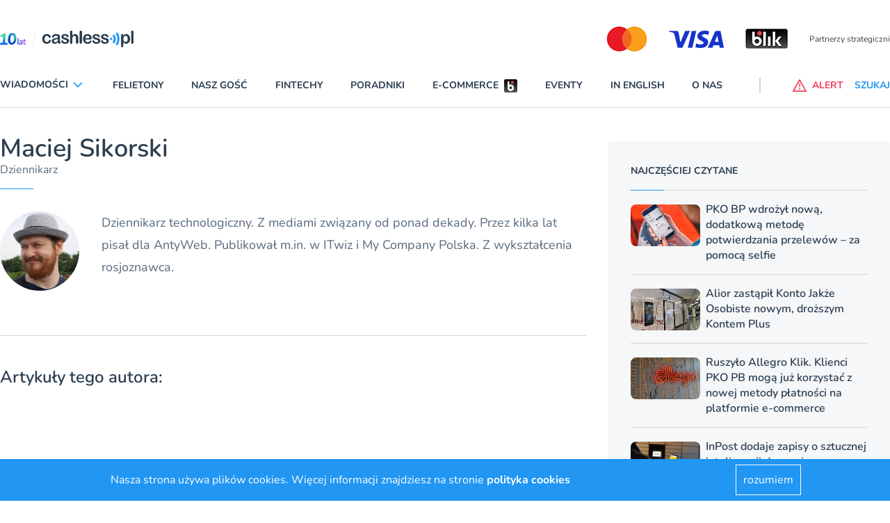

--- FILE ---
content_type: text/html; charset=utf-8
request_url: https://www.cashless.pl/o-nas/maciej-sikorski?page=238
body_size: 66216
content:
<!DOCTYPE html><html lang="pl"><head><meta content="width=device-width,initial-scale=1" name="viewport" /><meta name="csrf-param" content="authenticity_token" />
<meta name="csrf-token" content="U_N-SSHN1flSihliPDx7w95WI0t2Zj8kLUNxskNAOIhpmanRT-Q_nbk9qf0BBX_stH_1oqaaIz1evEtm9wBuhw" /><link rel="stylesheet" href="https://cashless.b-cdn.net/assets/application-8fef53dc54e859a85cf1bc9976e2d38eb31fa68a83a3510a833726e2067ef108.css" media="all" data-turbolinks-track="reload" /><script src="https://cashless.b-cdn.net/assets/application-d9bf225c822f6cff6acee5d149fc6de42ed6c64659b3e3406ac244322013f3c4.js" data-turbo-track="reload" defer="defer"></script><link href="/manifest.json" rel="manifest" /><link href="https://cashless.b-cdn.net/images/icon-192x192.png" rel="apple-touch-icon" /><link as="font" crossorigin="" href="https://cashless.b-cdn.net/fonts/nunito-v25-latin-ext_latin-regular.woff2" rel="preload" type="font/woff2" /><link as="font" crossorigin="" href="https://cashless.b-cdn.net/fonts/nunito-v25-latin-ext_latin-600.woff2" rel="preload" type="font/woff2" /><link as="font" crossorigin="" href="https://cashless.b-cdn.net/fonts/nunito-v25-latin-ext_latin-700.woff2" rel="preload" type="font/woff2" /><link as="font" crossorigin="" href="https://cashless.b-cdn.net/fonts/nunito-v25-latin-ext_latin-italic.woff2" rel="preload" type="font/woff2" /><title>Cashless</title><link href="/images/favicon.ico" rel="shortcut icon" type="image/vnd.microsoft.icon" /><script async="" data-account="G-21MZ9Z963X" id="gtag" src="https://www.googletagmanager.com/gtag/js?id=G-21MZ9Z963X"></script></head><body data-controller="alert search"><header>
  <div class="block xl:hidden">
    <ydiv class="container mx-auto 2xl:max-w-screen-xl transition-all duration-400" data-controller='accordion'>
  <div class="navbar xl:max-h-full" data-controller="mobile-menu" data-mobile-menu-target="nav">
    <div class="container 2xl:max-w-screen-xl relative xl:static mx-auto mt-6 bg-white">
      <nav class="grid grid-cols-7 sm:grid-cols-12 xl:flex xl:items-center xl:justify-between border-b border-line pb-5 mb-5 px-4 xl:px-0 nav-fix">
        <div class="transition transform xl:hidden order-1 xl:order-none col-span-4 sm:col-span-9">
          <a href="/" title="cashless.pl" class="block w-32"><img src='/images/logo_10lat_v1.png' class='w-full'></a>
        </div>
        <div id="hamburger" class="relative xl:hidden arrow-accordion order-4 xl:order-none" data-action="click->mobile-menu#toggle" data-mobile-menu-target="menu">
          <div id="nav-icon3" data-mobile-menu-target="hamburger" class="absolute right-0 w-8 h-6 transiton transform duration-500 rotate-0 cursor-pointer">
            <span class="belt-1 belt-pseudo h-0.5 bg-bgcategory block absolute w-full max-w-rem2 rounded-xl opacity-100 left-0 transiota tion transform duration-300 re-0 top-0"></span>
            <span class="belt-2 belt-pseudo bg-bgcategory block absolute h-0.5 w-full max-w-rem2 rounded-xl opacity-100 left-0 transition transform duration-300 rotate-0 top-2"></span>
            <span class="belt-3 h-0.5 bg-bgcategory block absolute w-full max-w-rem1half rounded-xl opacity-100 left-0 transition transform duration-300 rotate-0 top-2"></span>
            <span class="belt-4 belt-pseudo h-0.5 bg-bgcategory block absolute w-full max-w-rem2 rounded-xl opacity-100 left-0 transition transform duration-300 rotate-0 top-4"></span>
          </div>
        </div>
        <ul class="overflow-hidden bg-white xl:overflow-visible xl:flex items-center justify-between w-full xl:pr-20 xl:mr-5 xl:border-r uppercase font-bold text-sm navbar max-h-0 left-0 xl:left-auto order-5 xl:order-none hidden" data-mobile-menu-target="maxmenu">
          <li class="logo-sticky transition-all duration-1000 transform scale-0 w-0 absolute left-full hidden">
            <a href="/" title="cashless.pl" class="w-0"><img src='/images/logo_10lat_v1.png' class='w-full'></a>
          </li>
          <li class="accordion px-4 xl:px-0 py-3 xl:py-0 border-b xl:border-none text-darkgray">
            <div class="accordion-item" >
              <div class="accordion-item__title flex items-center accordion-item__title--menu hover:text-bgcategory cursor-pointer" data-action="click->accordion#toggle">
                <span class="accordion-item__span">Wiadomości</span>
                <div class="ml-1 w-5 fill-current fill-blue arrow-accordion"><?xml version="1.0" encoding="utf-8"?>
<svg xmlns="http://www.w3.org/2000/svg" xmlns:xlink="http://www.w3.org/1999/xlink" x="0px" y="0px"
	  viewBox="0 0 92 92" enable-background="new 0 0 92 92" xml:space="preserve">
<path d="M46,63c-1.1,0-2.1-0.4-2.9-1.2l-25-26c-1.5-1.6-1.5-4.1,0.1-5.7c1.6-1.5,4.1-1.5,5.7,0.1l22.1,23l22.1-23
	c1.5-1.6,4.1-1.6,5.7-0.1c1.6,1.5,1.6,4.1,0.1,5.7l-25,26C48.1,62.6,47.1,63,46,63z"/>
</svg>

                </div>
              </div>
              <div class="lg:absolute accordion-item__content accordion-item__content--menu bg-gray-200 xl:bg-white accordion-expaned lg:mt-4half overflow-auto shadow-bar" data-accordion-target="menu" data-mobile-menu-target="overflow">
                <div class="container lg:grid grid-cols-6 gap-4 px-4 py-4 lg:px-0 submenu-container mx-auto 2xl:max-w-screen-xl border-0 lg:border-t lg:border-line" data-mobile-menu-target="submenu">
                  <div>

                        <a class="block w-full mb-4 hover:text-bgcategory" href="/analizy">ANALIZY</a>

                        <a class="block w-full mb-4 hover:text-bgcategory" href="/aplikacje">APLIKACJE</a>

                        <a class="block w-full mb-4 hover:text-bgcategory" href="/bezpieczenstwo">BEZPIECZEŃSTWO</a>

                        <a class="block w-full mb-4 hover:text-bgcategory" href="/ciekawostki">CIEKAWOSTKI</a>

                        <a class="block w-full mb-4 hover:text-bgcategory" href="/e-commerce">E-COMMERCE</a>

                        <a class="block w-full mb-4 hover:text-bgcategory" href="/inni-napisali">INNI NAPISALI</a>

                        <a class="block w-full mb-4 hover:text-bgcategory" href="/insurtech">INSURTECH</a>

                        <a class="block w-full mb-4 hover:text-bgcategory" href="/karty">KARTY</a>

                        <a class="block w-full mb-4 hover:text-bgcategory" href="/konta">KONTA</a>

                        <a class="block w-full mb-4 hover:text-bgcategory" href="/ludzie">LUDZIE</a>

                        <a class="block w-full mb-4 hover:text-bgcategory" href="/patronaty">PATRONATY</a>

                        <a class="block w-full mb-4 hover:text-bgcategory" href="/prawo">PRAWO</a>

                        <a class="block w-full mb-4 hover:text-bgcategory" href="/promocje">PROMOCJE</a>

                        <a class="block w-full mb-4 hover:text-bgcategory" href="/platnosci-mobilne">PŁATNOŚCI MOBILNE</a>

                        <a class="block w-full mb-4 hover:text-bgcategory" href="/raporty-specjalne">RAPORTY SPECJALNE</a>

                        <a class="block w-full mb-4 hover:text-bgcategory" href="/temat-dnia">TEMAT DNIA</a>

                        <a class="block w-full mb-4 hover:text-bgcategory" href="/ubezpieczenia">UBEZPIECZENIA</a>
                  </div>
                </div>
              </div>
            </div>
          </li>
          <li class="px-4 xl:px-0 py-3 xl:py-0 border-b xl:border-none text-darkgray hover:text-bgcategory">
              <a href="/felietony" title="Felietony">Felietony</a>
          </li>
          <li class="px-4 xl:px-0 py-3 xl:py-0 border-b xl:border-none text-darkgray hover:text-bgcategory">
              <a href="/nasz-gosc" title="Nasz gość">Nasz gość</a>
          </li>
          <li class="px-4 xl:px-0 py-3 xl:py-0 border-b xl:border-none text-darkgray hover:text-bgcategory">
              <a href="/fintechy" title="Fintechy">Fintechy</a>
          </li>
          <li class="px-4 xl:px-0 py-3 xl:py-0 border-b xl:border-none text-darkgray hover:text-bgcategory">
              <a href="/poradniki" title="Poradniki">Poradniki</a>
          </li>
          <li class="flex items-center justify-between xl:justify-start px-4 xl:px-0 py-3 xl:py-0 border-b xl:border-none text-darkgray hover:text-bgcategory">
              <a href="/e-commerce" title="E-commerce">E-commerce</a>
              <div class="ml-2">
                <svg xmlns="http://www.w3.org/2000/svg" xmlns:xlink="http://www.w3.org/1999/xlink" width="19" height="19" viewBox="0 0 19 19">
  <defs>
    <clipPath id="clip-path">
      <path id="Path_15126" data-name="Path 15126" d="M147.559,269.965a2.153,2.153,0,0,0-2.153,2.151v14.7a2.152,2.152,0,0,0,2.153,2.151h14.693a2.152,2.152,0,0,0,2.153-2.151v-14.7a2.153,2.153,0,0,0-2.153-2.151Z" transform="translate(-145.406 -269.965)" fill="none"/>
    </clipPath>
    <linearGradient id="linear-gradient" x1="0.349" y1="1" x2="0.352" gradientUnits="objectBoundingBox">
      <stop offset="0" stop-color="#5a5a5a"/>
      <stop offset="0.419" stop-color="#303030"/>
      <stop offset="1"/>
    </linearGradient>
    <linearGradient id="linear-gradient-2" x2="1" y2="1" gradientUnits="objectBoundingBox">
      <stop offset="0" stop-color="#e52f08"/>
      <stop offset="1" stop-color="#e94f96"/>
    </linearGradient>
  </defs>
  <g id="blik" transform="translate(-145.406 -269.965)">
    <g id="Group_13106" data-name="Group 13106" transform="translate(145.406 269.965)" clip-path="url(#clip-path)">
      <rect id="Rectangle_3259" data-name="Rectangle 3259" width="19" height="19" transform="translate(0 0)" fill="url(#linear-gradient)"/>
    </g>
    <g id="Group_13115" data-name="Group 13115" transform="translate(150.339 272.316)">
      <path id="Path_15128" data-name="Path 15128" d="M168.933,285.989a4.55,4.55,0,0,0-2.16.542v-5.166h-2.408v9.19a4.567,4.567,0,1,0,4.568-4.566m0,6.765a2.2,2.2,0,1,1,2.2-2.2,2.2,2.2,0,0,1-2.2,2.2" transform="translate(-164.365 -280.749)" fill="#fff"/>
      <circle id="Ellipse_1" data-name="Ellipse 1" cx="2.153" cy="2.153" r="2.153" transform="translate(4.703)" fill="url(#linear-gradient-2)"/>
    </g>
    <path id="Path_15129" data-name="Path 15129" d="M182.916,280.865a2.154,2.154,0,1,0,2.153-2.154,2.154,2.154,0,0,0-2.153,2.154" transform="translate(-27.75 -6.47)" fill="none"/>
    <path id="Path_15130" data-name="Path 15130" d="M168.933,285.989a4.55,4.55,0,0,0-2.16.542v-5.166h-2.408v9.19a4.567,4.567,0,1,0,4.568-4.566m0,6.765a2.2,2.2,0,1,1,2.2-2.2,2.2,2.2,0,0,1-2.2,2.2" transform="translate(-14.026 -8.434)" fill="#fff"/>
  </g>
</svg>

              </div>
          </li>
          <li class="px-4 xl:px-0 py-3 xl:py-0 border-b xl:border-none text-darkgray hover:text-bgcategory">
              <a href="/events" title="Eventy">Eventy</a>
          </li>
          <li class="px-4 xl:px-0 py-3 xl:py-0 border-b xl:border-none text-darkgray hover:text-bgcategory">
              <a href="/in-english" title="In English">In English</a>
          </li>
          <li class="px-4 xl:px-0 py-3 xl:py-0 border-b xl:border-none text-darkgray hover:text-bgcategory">
            <a href="/o-nas" title="O nas">O nas</a>
          </li>
          <li class="xl:hidden px-4 border-b pt-4">
              <div class="swiper-container max-w-xs sm:max-w-sm w-80 sm:w-px610 max-h-16">
                <div class="swiper-wrapper">
                  <div class="swiper-slide flex items-center justify-end">
                    
                        <a href="https://www.mastercard.pl/pl-pl.html" title="" target="_blank" class="">
                          <img src="https://cashless-images.b-cdn.net/cashless/system/uploads/logo/file/1/master5487a8f1.png" width="90" height="64" alt=""></a>
                        </a>
                        <a href="https://www.visa.pl" title="" target="_blank" class="">
                          <img src="https://cashless-images.b-cdn.net/cashless/system/uploads/logo/file/2/visa6285e40e.png" width="110" height="64" alt=""></a>
                        </a>
                        <a href="https://blik.com" title="" target="_blank" class="">
                          <img src="https://cashless-images.b-cdn.net/cashless/system/uploads/logo/file/3/blikae7e31b4.png" width="91" height="64" alt=""></a>
                        </a>
                  </div>
                </div>
              </div>
          </li>
        </ul>
        <div class="order-6 xl:order-none flex items-center justify-end relative alert-nav">
          <div class="flex items-center justify-end lg:justify-start order-2 xl:order-none">
            <button data-alert-target="alert" data-action="click->alert#modal" class="flex items-center lg:mr-4 text-red-500 hover:text-redalert font-bold uppercase text-xs xl:text-sm focus:outline-none" title="Alert"><div class="sm:mr-2 w-5 fill-current fill-red hover:fill-redalert"><?xml version="1.0" encoding="utf-8"?>
<svg xmlns="http://www.w3.org/2000/svg" xmlns:xlink="http://www.w3.org/1999/xlink" x="0px" y="0px" viewBox="0 0 92 92" enable-background="new 0 0 92 92" xml:space="preserve">
<path id="XMLID_85_" d="M88,87H4c-1.4,0-2.7-0.8-3.5-2c-0.7-1.2-0.7-2.7,0-4l42-74c0.7-1.3,2-2,3.5-2s2.8,0.8,3.5,2l42,74
	c0.7,1.2,0.7,2.8,0,4C90.7,86.2,89.4,87,88,87z M10.9,79h70.3L46,17.1L10.9,79z M50,55.1V36.5c0-2.2-1.8-4-4-4s-4,1.8-4,4v18.6
	c0,2.2,1.8,4,4,4S50,57.3,50,55.1z M49.5,71.7c0.9-0.9,1.5-2.2,1.5-3.5c0-1.3-0.5-2.6-1.5-3.5c-0.9-0.9-2.2-1.5-3.5-1.5
	c-1.3,0-2.6,0.5-3.5,1.5c-0.9,0.9-1.5,2.2-1.5,3.5c0,1.3,0.5,2.6,1.5,3.5c0.9,0.9,2.2,1.5,3.5,1.5C47.3,73.2,48.6,72.6,49.5,71.7z"
	/>
</svg>
</div><span class="hidden xl:inline-block">ALERT</span></button>
          </div>
        </div>
        <div class="order-7 xl:order-none flex items-center justify-end">
          <div class="flex items-center justify-end lg:justify-start order-3 xl:order-none">
            <button data-search-target="search" data-action="click->search#modal" class="flex items-center text-bgcategory hover:text-hovcol font-bold uppercase text-xs xl:text-sm focus:outline-none" title="Szukaj"><div class="mr-2 w-5 fill-current fill-blue hover:fill-hovcol scale-mirror"><?xml version="1.0" encoding="utf-8"?>
<svg xmlns="http://www.w3.org/2000/svg" xmlns:xlink="http://www.w3.org/1999/xlink" x="0px" y="0px"
	 viewBox="0 0 92 92" enable-background="new 0 0 92 92" xml:space="preserve">
<path id="XMLID_1102_" d="M57.8,2.2c-17.1,0-31,14.1-31,31.3c0,7.3,2.5,13.9,6.6,19.3L4,82.6c-1.7,1.8-1.7,4.6,0,6.3
	c0.9,0.9,2,1.3,3.1,1.3c1.2,0,2.3-0.4,3.2-1.3l29.4-29.8c5.1,3.7,11.3,5.8,18,5.8c17.1,0,31-14.1,31-31.3S74.9,2.2,57.8,2.2z
	 M57.8,57c-12.7,0-23-10.5-23-23.4c0-12.9,10.3-23.4,23-23.4c12.7,0,23,10.5,23,23.4C80.8,46.5,70.5,57,57.8,57z M73.3,34
	c-0.2,1.7-1.7,3-3.4,3c-0.2,0-0.3,0-0.5,0c-1.9-0.3-3.2-2-3-3.9c0.7-5.2-5.1-7.9-5.4-8c-1.7-0.8-2.5-2.9-1.7-4.6s2.8-2.5,4.6-1.8
	C64.3,18.8,74.7,23.6,73.3,34z M66,41.6c0.7,0.7,1.2,1.8,1.2,2.8c0,1.1-0.4,2.1-1.2,2.8c-0.7,0.7-1.8,1.2-2.8,1.2
	c-1,0-2.1-0.4-2.8-1.2c-0.7-0.7-1.2-1.8-1.2-2.8c0-1,0.4-2.1,1.2-2.8c0.7-0.7,1.8-1.2,2.8-1.2C64.2,40.4,65.2,40.8,66,41.6z"/>
</svg>
</div><span class="hidden xl:inline-block">SZUKAJ</span></button>
          </div>
        </div>
      </nav>
    </div>
  </div>
  <div class="xl:hidden px-4">
      <div id="swiper-mobile" class="swiper-container mr-0 max-w-xs sm:max-w-sm w-80 sm:w-px610 max-h-16">
        <div class="swiper-wrapper">
          
              <div class="swiper-slide flex items-center justify-between">
                <div class="text-xs text-gray-700 mr-4 leading-5">Partnerzy strategiczni</div>
                  <a href="https://www.mastercard.pl/pl-pl.html" title="" target="_blank" class="">
                    <img src="https://cashless-images.b-cdn.net/cashless/system/uploads/logo/file/1/master5487a8f1.png" width="90" height="64" alt=""></a>
                  </a>
                  <a href="https://www.visa.pl" title="" target="_blank" class="">
                    <img src="https://cashless-images.b-cdn.net/cashless/system/uploads/logo/file/2/visa6285e40e.png" width="110" height="64" alt=""></a>
                  </a>
                  <a href="https://blik.com" title="" target="_blank" class="">
                    <img src="https://cashless-images.b-cdn.net/cashless/system/uploads/logo/file/3/blikae7e31b4.png" width="91" height="64" alt=""></a>
                  </a>
              </div>
              <div class="swiper-slide flex items-center justify-between">
                <div class="text-xs text-gray-700 mr-4 leading-5">Partnerzy wspierający</div>
                  <a href="https://www.kir.pl" title="" target="_blank" class="">
                    <img src="https://cashless-images.b-cdn.net/cashless/system/uploads/logo/file/4/kir3277e831.png" width="88" height="64" alt=""></a>
                  </a>
                  <a href="https://itcard.pl" title="" target="_blank" class="">
                    <img src="https://cashless-images.b-cdn.net/cashless/system/uploads/logo/file/5/itcd37c29e.png" width="127" height="64" alt=""></a>
                  </a>
                  <a href="https://www.polcard.pl/rozwiazania-platnicze/terminale-platnicze/" title="" target="_blank" class="">
                    <img src="https://cashless-images.b-cdn.net/cashless/system/uploads/logo/file/6/polcard3be11d81.png" width="110" height="64" alt=""></a>
                  </a>
              </div>
              <div class="swiper-slide flex items-center justify-between">
                <div class="text-xs text-gray-700 mr-4 leading-5">Partnerzy wspierający</div>
                  <a href="https://www.elavon.pl/index.html#cookieAccept" title="" target="_blank" class="">
                    <img src="https://cashless-images.b-cdn.net/cashless/system/uploads/logo/file/7/elavonec897ef4.png" width="104" height="64" alt=""></a>
                  </a>
                  <a href="https://www.hitachi.eu/pl-pl/" title="" target="_blank" class="">
                    <img src="https://cashless-images.b-cdn.net/cashless/system/uploads/logo/file/8/hitf73edb73.png" width="126" height="64" alt=""></a>
                  </a>
                  <a href="https://www.soonly.pl" title="" target="_blank" class="">
                    <img src="https://cashless-images.b-cdn.net/cashless/system/uploads/logo/file/9/soonly15158013.png" width="118" height="64" alt=""></a>
                  </a>
              </div>
              <div class="swiper-slide flex items-center justify-between">
                <div class="text-xs text-gray-700 mr-4 leading-5">Partnerzy wspierający</div>
                  <a href="https://autopay.pl" title="" target="_blank" class="">
                    <img src="https://cashless-images.b-cdn.net/cashless/system/uploads/logo/file/10/autopay36a0f88c.png" width="137" height="64" alt=""></a>
                  </a>
                  <a href="https://www.adyen.com/pl_PL/?utm_medium=Press&amp;utm_source=General&amp;utm_campaign=2024-09-01-XX-PL-Cashless-Partnership" title="" target="_blank" class="">
                    <img src="https://cashless-images.b-cdn.net/cashless/system/uploads/logo/file/11/adyen6edae85d.png" width="115" height="64" alt=""></a>
                  </a>
                  <a href="https://www.provident.pl" title="" target="_blank" class="">
                    <img src="https://cashless-images.b-cdn.net/cashless/system/uploads/logo/file/15/znaki_1587161c13.png" width="191" height="64" alt=""></a>
                  </a>
              </div>
              <div class="swiper-slide flex items-center justify-between">
                <div class="text-xs text-gray-700 mr-4 leading-5">Partnerzy merytoryczni</div>
                  <a href="https://zbp.pl" title="" target="_blank" class="">
                    <img src="https://cashless-images.b-cdn.net/cashless/system/uploads/logo/file/13/zbp93501f31.png" width="110" height="64" alt=""></a>
                  </a>
                  <a href="https://polskabezgotowkowa.pl" title="" target="_blank" class="">
                    <img src="https://cashless-images.b-cdn.net/cashless/system/uploads/logo/file/14/fundacja2e44b771.png" width="180" height="64" alt=""></a>
                  </a>
              </div>
        </div>
      </div>
  </div>
</div>

  </div>
  <div class="hidden xl:block">
    
<div class="container mx-auto 2xl:max-w-screen-xl transition-all duration-400" data-controller='fixed-menu accordion' data-action="scroll@window->fixed-menu#handle" data-fixed-menu-target="head">
  <div class="flex items-center justify-between my-6 top-bar hidden xl:flex">
    <h1 class="w-48"><a href="/" title="cashless.pl"><img src='/images/logo_10lat_v1.png' class='w-full'></a></h1>
    <div class="hidden xl:block">
      <div class="swiper-container max-w-screen-sm max-h-16" id="swiper-desktop">
        <div class="swiper-wrapper">
          
              <div class="swiper-slide flex items-center justify-end">
                  <a href="https://www.mastercard.pl/pl-pl.html" title="" target="_blank" class="">
                    <img src="https://cashless-images.b-cdn.net/cashless/system/uploads/logo/file/1/master5487a8f1.png" width="90" height="64" alt=""></a>
                  </a>
                  <a href="https://www.visa.pl" title="" target="_blank" class="">
                    <img src="https://cashless-images.b-cdn.net/cashless/system/uploads/logo/file/2/visa6285e40e.png" width="110" height="64" alt=""></a>
                  </a>
                  <a href="https://blik.com" title="" target="_blank" class="">
                    <img src="https://cashless-images.b-cdn.net/cashless/system/uploads/logo/file/3/blikae7e31b4.png" width="91" height="64" alt=""></a>
                  </a>
                <div class="text-xs text-gray-700 ml-4">Partnerzy strategiczni</div>
              </div>
              <div class="swiper-slide flex items-center justify-end">
                  <a href="https://www.kir.pl" title="" target="_blank" class="">
                    <img src="https://cashless-images.b-cdn.net/cashless/system/uploads/logo/file/4/kir3277e831.png" width="88" height="64" alt=""></a>
                  </a>
                  <a href="https://itcard.pl" title="" target="_blank" class="">
                    <img src="https://cashless-images.b-cdn.net/cashless/system/uploads/logo/file/5/itcd37c29e.png" width="127" height="64" alt=""></a>
                  </a>
                  <a href="https://www.polcard.pl/rozwiazania-platnicze/terminale-platnicze/" title="" target="_blank" class="">
                    <img src="https://cashless-images.b-cdn.net/cashless/system/uploads/logo/file/6/polcard3be11d81.png" width="110" height="64" alt=""></a>
                  </a>
                <div class="text-xs text-gray-700 ml-4">Partnerzy wspierający</div>
              </div>
              <div class="swiper-slide flex items-center justify-end">
                  <a href="https://www.elavon.pl/index.html#cookieAccept" title="" target="_blank" class="">
                    <img src="https://cashless-images.b-cdn.net/cashless/system/uploads/logo/file/7/elavonec897ef4.png" width="104" height="64" alt=""></a>
                  </a>
                  <a href="https://www.hitachi.eu/pl-pl/" title="" target="_blank" class="">
                    <img src="https://cashless-images.b-cdn.net/cashless/system/uploads/logo/file/8/hitf73edb73.png" width="126" height="64" alt=""></a>
                  </a>
                  <a href="https://www.soonly.pl" title="" target="_blank" class="">
                    <img src="https://cashless-images.b-cdn.net/cashless/system/uploads/logo/file/9/soonly15158013.png" width="118" height="64" alt=""></a>
                  </a>
                <div class="text-xs text-gray-700 ml-4">Partnerzy wspierający</div>
              </div>
              <div class="swiper-slide flex items-center justify-end">
                  <a href="https://autopay.pl" title="" target="_blank" class="">
                    <img src="https://cashless-images.b-cdn.net/cashless/system/uploads/logo/file/10/autopay36a0f88c.png" width="137" height="64" alt=""></a>
                  </a>
                  <a href="https://www.adyen.com/pl_PL/?utm_medium=Press&amp;utm_source=General&amp;utm_campaign=2024-09-01-XX-PL-Cashless-Partnership" title="" target="_blank" class="">
                    <img src="https://cashless-images.b-cdn.net/cashless/system/uploads/logo/file/11/adyen6edae85d.png" width="115" height="64" alt=""></a>
                  </a>
                  <a href="https://www.provident.pl" title="" target="_blank" class="">
                    <img src="https://cashless-images.b-cdn.net/cashless/system/uploads/logo/file/15/znaki_1587161c13.png" width="191" height="64" alt=""></a>
                  </a>
                <div class="text-xs text-gray-700 ml-4">Partnerzy wspierający</div>
              </div>
              <div class="swiper-slide flex items-center justify-end">
                  <a href="https://zbp.pl" title="" target="_blank" class="">
                    <img src="https://cashless-images.b-cdn.net/cashless/system/uploads/logo/file/13/zbp93501f31.png" width="110" height="64" alt=""></a>
                  </a>
                  <a href="https://polskabezgotowkowa.pl" title="" target="_blank" class="">
                    <img src="https://cashless-images.b-cdn.net/cashless/system/uploads/logo/file/14/fundacja2e44b771.png" width="180" height="64" alt=""></a>
                  </a>
                <div class="text-xs text-gray-700 ml-4">Partnerzy merytoryczni</div>
              </div>
        </div>
      </div>
    </div>
  </div>

  <div class="navbar xl:max-h-full" data-controller="accordion" data-fixed-menu-target="nav" data-accordion-target="nav">
    <div class="container 2xl:max-w-screen-xl relative xl:static mx-auto mt-6 bg-white">
      <nav class="grid grid-cols-7 sm:grid-cols-12 xl:flex xl:items-center xl:justify-between border-b border-line pb-5 mb-5 px-4 xl:px-0 nav-fix">
        <div class="transition transform xl:hidden order-1 xl:order-none col-span-4 sm:col-span-9">
          <a href="/" title="cashless.pl" class="block w-32"><img src='/images/logo_10lat_v1.png' class='w-full'></a>
        </div>
        <ul class="overflow-hidden bg-white xl:overflow-visible xl:flex items-center justify-between w-full xl:pr-20 xl:mr-5 xl:border-r uppercase font-bold text-sm navbar max-h-0 left-0 xl:left-auto order-5 xl:order-none hidden">
          <li class="logo-sticky transition-all duration-1000 transform scale-0 w-0 absolute left-full">
            <a href="/" title="cashless.pl" class="w-0"><img src='/images/logo_10lat_v1.png' class='w-full'></a>
          </li>
          <li class="accordion px-4 xl:px-0 py-3 xl:py-0 border-b xl:border-none text-darkgray h-px67">
            <div class="accordion-item min-h-full mt-accItem" data-action="mouseover->accordion#openDesktopTab mouseout->accordion#closeDesktopTab">
              <div class="accordion-item__title flex items-center accordion-item__title--menu hover:text-bgcategory cursor-pointer" >
                <span class="accordion-item__span">Wiadomości</span>
                  <div class="ml-1 w-5 fill-current fill-blue arrow-accordion" data-accordion-target="arrow"><?xml version="1.0" encoding="utf-8"?>
<svg xmlns="http://www.w3.org/2000/svg" xmlns:xlink="http://www.w3.org/1999/xlink" x="0px" y="0px"
	  viewBox="0 0 92 92" enable-background="new 0 0 92 92" xml:space="preserve">
<path d="M46,63c-1.1,0-2.1-0.4-2.9-1.2l-25-26c-1.5-1.6-1.5-4.1,0.1-5.7c1.6-1.5,4.1-1.5,5.7,0.1l22.1,23l22.1-23
	c1.5-1.6,4.1-1.6,5.7-0.1c1.6,1.5,1.6,4.1,0.1,5.7l-25,26C48.1,62.6,47.1,63,46,63z"/>
</svg>

                </div>
              </div>
              <div class="lg:absolute accordion-item__content accordion-item__content--menu bg-gray-200 xl:bg-white accordion-expaned lg:mt-4half overflow-auto shadow-bar" data-accordion-target="menu">
                <div class="container lg:grid grid-cols-6 gap-4 px-4 py-4 lg:px-0 submenu-container mx-auto 2xl:max-w-screen-xl border-0 lg:border-t lg:border-line">


                    <div class="">
                        <a class="block w-full mb-4 hover:text-bgcategory" href="/analizy">ANALIZY</a>
                        <a class="block w-full mb-4 hover:text-bgcategory" href="/ciekawostki">CIEKAWOSTKI</a>
                        <a class="block w-full mb-4 hover:text-bgcategory" href="/insurtech">INSURTECH</a>
                        <a class="block w-full mb-4 hover:text-bgcategory" href="/ludzie">LUDZIE</a>
                        <a class="block w-full mb-4 hover:text-bgcategory" href="/promocje">PROMOCJE</a>
                        <a class="block w-full mb-4 hover:text-bgcategory" href="/temat-dnia">TEMAT DNIA</a>
                    </div>
                    <div class="">
                        <a class="block w-full mb-4 hover:text-bgcategory" href="/aplikacje">APLIKACJE</a>
                        <a class="block w-full mb-4 hover:text-bgcategory" href="/e-commerce">E-COMMERCE</a>
                        <a class="block w-full mb-4 hover:text-bgcategory" href="/karty">KARTY</a>
                        <a class="block w-full mb-4 hover:text-bgcategory" href="/patronaty">PATRONATY</a>
                        <a class="block w-full mb-4 hover:text-bgcategory" href="/platnosci-mobilne">PŁATNOŚCI MOBILNE</a>
                        <a class="block w-full mb-4 hover:text-bgcategory" href="/ubezpieczenia">UBEZPIECZENIA</a>
                    </div>
                    <div class="">
                        <a class="block w-full mb-4 hover:text-bgcategory" href="/bezpieczenstwo">BEZPIECZEŃSTWO</a>
                        <a class="block w-full mb-4 hover:text-bgcategory" href="/inni-napisali">INNI NAPISALI</a>
                        <a class="block w-full mb-4 hover:text-bgcategory" href="/konta">KONTA</a>
                        <a class="block w-full mb-4 hover:text-bgcategory" href="/prawo">PRAWO</a>
                        <a class="block w-full mb-4 hover:text-bgcategory" href="/raporty-specjalne">RAPORTY SPECJALNE</a>
                    </div>
                  <div class="hidden xl:block col-span-3 group">
                      <div class="mb-2">NAJCZĘŚCIEJ CZYTANE</div>
                      <div class="flex">
                        <div class="overflow-hidden rounded-lg min-w-px100 mr-4">
                          <img src="https://cashless-images.b-cdn.net/cashless/system/uploads/post/thumb_image/18258/iko_iko.webp" alt="" class="transition transform duration-500 flex items-center justify-center h-px60 object-cover mr-4 min-w-px100 rounded-lg group-hover:scale-110">
                        </div>
                        <div class="normal-case">
                          <div class="block font-semibold group-hover:text-hovcol mb-2">PKO BP wdrożył nową, dodatkową metodę potwierdzania przelewów – za pomocą selfie</div>
                          <div class="text-content font-normal"><p>Rozwiązanie ma na celu zwiększenie bezpieczeństwa środków klientów</p></div>
                          <a href="/18258-pko-bp-selfie-weryfikacja" class="flex items-center text-bgcategory text-sm font-bold mt-4" title="Czytaj więcej">Czytaj więcej <span class="block ml-1 w-4 fill-current fill-blue"><svg version="1.1" xmlns="http://www.w3.org/2000/svg" xmlns:xlink="http://www.w3.org/1999/xlink" x="0px" y="0px"
	 width="92px" height="92px" viewBox="0 0 92 92" enable-background="new 0 0 92 92" xml:space="preserve">
<path d="M82.8,48.8l-24.9,25c-0.8,0.8-1.8,1.2-2.8,1.2c-1,0-2-0.4-2.8-1.2c-1.6-1.6-1.6-4.1,0-5.7L70.4,50H12
	c-2.2,0-4-1.8-4-4c0-2.2,1.8-4,4-4h58.4L52.2,23.8c-1.6-1.6-1.6-4.1,0-5.7c1.6-1.6,4.1-1.6,5.7,0l24.9,25
	C84.4,44.7,84.4,47.3,82.8,48.8z"/>
</svg>
</span></a>
                        </div>
                      </div>
                  </div>
                </div>
              </div>
            </div>
          </li>
          <li class="px-4 xl:px-0 py-3 xl:py-0 border-b xl:border-none text-darkgray hover:text-bgcategory">
              <a href="/felietony" title="Felietony">Felietony</a>
          </li>
          <li class="px-4 xl:px-0 py-3 xl:py-0 border-b xl:border-none text-darkgray hover:text-bgcategory">
              <a href="/nasz-gosc" title="Nasz gość">Nasz gość</a>
          </li>
          <li class="px-4 xl:px-0 py-3 xl:py-0 border-b xl:border-none text-darkgray hover:text-bgcategory">
              <a href="/fintechy" title="Fintechy">Fintechy</a>
          </li>
          <li class="px-4 xl:px-0 py-3 xl:py-0 border-b xl:border-none text-darkgray hover:text-bgcategory">
              <a href="/poradniki" title="Poradniki">Poradniki</a>
          </li>
          <li class="flex items-center justify-between xl:justify-start px-4 xl:px-0 py-3 xl:py-0 border-b xl:border-none text-darkgray hover:text-bgcategory">
              <a href="/e-commerce" title="E-commerce">E-commerce</a>
              <div class="ml-2 w-5 fill-current">
                <svg xmlns="http://www.w3.org/2000/svg" width="19" height="19" viewBox="0 0 19 19"><defs><linearGradient id="b" x1=".349" y1="1" x2=".352" gradientUnits="objectBoundingBox"><stop offset="0" stop-color="#5a5a5a"/><stop offset=".419" stop-color="#303030"/><stop offset="1"/></linearGradient><linearGradient id="c" x2="1" y2="1" gradientUnits="objectBoundingBox"><stop offset="0" stop-color="#e52f08"/><stop offset="1" stop-color="#e94f96"/></linearGradient><clipPath id="a"><path data-name="Path 15126" d="M147.559 269.965a2.153 2.153 0 0 0-2.153 2.151v14.7a2.152 2.152 0 0 0 2.153 2.151h14.693a2.152 2.152 0 0 0 2.153-2.151v-14.7a2.153 2.153 0 0 0-2.153-2.151Z" transform="translate(-145.406 -269.965)" fill="none"/></clipPath></defs><g data-name="Group 13106" clip-path="url(#a)"><path data-name="Rectangle 3259" fill="url(#b)" d="M0 0h19v19H0z"/></g><g data-name="Group 13115" transform="translate(4.933 2.351)"><path data-name="Path 15128" d="M4.568 5.24a4.55 4.55 0 0 0-2.16.542V.616H0v9.19A4.567 4.567 0 1 0 4.568 5.24m0 6.765a2.2 2.2 0 1 1 2.2-2.2 2.2 2.2 0 0 1-2.2 2.2" fill="#fff"/><circle data-name="Ellipse 1" cx="2.153" cy="2.153" r="2.153" transform="translate(4.703)" fill="url(#c)"/></g><path data-name="Path 15129" d="M9.76 4.43a2.154 2.154 0 1 0 2.153-2.154A2.154 2.154 0 0 0 9.76 4.43" fill="none"/><path data-name="Path 15130" d="M9.501 7.59a4.55 4.55 0 0 0-2.16.542V2.966H4.933v9.19A4.567 4.567 0 1 0 9.501 7.59m0 6.765a2.2 2.2 0 1 1 2.2-2.2 2.2 2.2 0 0 1-2.2 2.2" fill="#fff"/></svg>
              </div>
          </li>
          <li class="px-4 xl:px-0 py-3 xl:py-0 border-b xl:border-none text-darkgray hover:text-bgcategory">
              <a href="/events" title="Eventy">Eventy</a>
          </li>
          <li class="px-4 xl:px-0 py-3 xl:py-0 border-b xl:border-none text-darkgray hover:text-bgcategory">
              <a href="/in-english" title="In English">In English</a>
          </li>
          <li class="px-4 xl:px-0 py-3 xl:py-0 border-b xl:border-none text-darkgray hover:text-bgcategory">
            <a href="/o-nas" title="O nas">O nas</a>
          </li>
        </ul>
        <div class="order-6 xl:order-none flex items-center justify-end relative alert-nav">
          <div class="flex items-center justify-end lg:justify-start order-2 xl:order-none">
            <button data-alert-target="alert" data-action="click->alert#modal" class="flex items-center lg:mr-4 text-red-500 hover:text-redalert font-bold uppercase text-xs xl:text-sm focus:outline-none" title="Alert"><div class="sm:mr-2 w-5 fill-current fill-red hover:fill-redalert"><?xml version="1.0" encoding="utf-8"?>
<svg xmlns="http://www.w3.org/2000/svg" xmlns:xlink="http://www.w3.org/1999/xlink" x="0px" y="0px" viewBox="0 0 92 92" enable-background="new 0 0 92 92" xml:space="preserve">
<path id="XMLID_85_" d="M88,87H4c-1.4,0-2.7-0.8-3.5-2c-0.7-1.2-0.7-2.7,0-4l42-74c0.7-1.3,2-2,3.5-2s2.8,0.8,3.5,2l42,74
	c0.7,1.2,0.7,2.8,0,4C90.7,86.2,89.4,87,88,87z M10.9,79h70.3L46,17.1L10.9,79z M50,55.1V36.5c0-2.2-1.8-4-4-4s-4,1.8-4,4v18.6
	c0,2.2,1.8,4,4,4S50,57.3,50,55.1z M49.5,71.7c0.9-0.9,1.5-2.2,1.5-3.5c0-1.3-0.5-2.6-1.5-3.5c-0.9-0.9-2.2-1.5-3.5-1.5
	c-1.3,0-2.6,0.5-3.5,1.5c-0.9,0.9-1.5,2.2-1.5,3.5c0,1.3,0.5,2.6,1.5,3.5c0.9,0.9,2.2,1.5,3.5,1.5C47.3,73.2,48.6,72.6,49.5,71.7z"
	/>
</svg>
</div><span class="hidden xl:inline-block">ALERT</span></button>
          </div>
        </div>
        <div class="order-7 xl:order-none flex items-center justify-end">
          <div class="flex items-center justify-end lg:justify-start order-3 xl:order-none">
            <button data-search-target="search" data-action="click->search#modal" class="flex items-center text-bgcategory hover:text-hovcol font-bold uppercase text-xs xl:text-sm focus:outline-none" title="Szukaj"><span class="hidden xl:inline-block">SZUKAJ</span></button>
          </div>
        </div>
      </nav>
    </div>
  </div>
</div>

  </div>

  <div data-search-target="modal" class="transition duration-400 opacity-0 overflow-x-hidden overflow-y-auto opacity-100 z-100 fixed -top-full right-0 bottom-0 left-0 bg-gray-100 search invisible">
  <div class="absolute top-0 w-full">
    <div class="flex">
      <div class="md:w-1/4 grow md:grow-0" data-action="click->search#close"></div>
      <div class="md:w-1/2 mt-64">
        <div data-search-target="close" data-action="click->search#close" class="closeModal absolute top-8 right-8 w-8 cursor-pointer fill-current fill-bgcategory hover:hovcol"><svg xmlns="http://www.w3.org/2000/svg" xmlns:xlink="http://www.w3.org/1999/xlink" x="0px" y="0px"
	 width="92px" height="92px" viewBox="0 0 92 92" enable-background="new 0 0 92 92" xml:space="preserve">
<path d="M70.7,64.3c1.8,1.8,1.8,4.6,0,6.4c-0.9,0.9-2,1.3-3.2,1.3c-1.2,0-2.3-0.4-3.2-1.3L46,52.4L27.7,70.7
	c-0.9,0.9-2,1.3-3.2,1.3s-2.3-0.4-3.2-1.3c-1.8-1.8-1.8-4.6,0-6.4L39.6,46L21.3,27.7c-1.8-1.8-1.8-4.6,0-6.4c1.8-1.8,4.6-1.8,6.4,0
	L46,39.6l18.3-18.3c1.8-1.8,4.6-1.8,6.4,0c1.8,1.8,1.8,4.6,0,6.4L52.4,46L70.7,64.3z"/>
</svg>
</div>
        <div title="cashless.pl" class="flex justify-center mx-auto mb-16 w-80"><svg xmlns="http://www.w3.org/2000/svg" width="100%" height="100%" viewBox="0 0 228 40"><g transform="translate(0)"><g transform="translate(0 0)"><path d="M568.585,11.638v.7a11.637,11.637,0,0,1,3.36-2.927,8.047,8.047,0,0,1,3.92-.941,9.237,9.237,0,0,1,4.864,1.359,9.4,9.4,0,0,1,3.5,3.937,14.062,14.062,0,0,1,1.295,6.167,15.066,15.066,0,0,1-.735,4.808,11.36,11.36,0,0,1-2.03,3.693,8.838,8.838,0,0,1-6.824,3.1,7.827,7.827,0,0,1-4.095-.976,11.384,11.384,0,0,1-3.15-2.857v8.537q0,3.763-2.73,3.763a2.167,2.167,0,0,1-2.135-.976A6.05,6.05,0,0,1,563.3,36.2V11.672a3.588,3.588,0,0,1,.7-2.4,2.46,2.46,0,0,1,1.925-.8,2.5,2.5,0,0,1,1.96.836,3.448,3.448,0,0,1,.7,2.334ZM579.748,19.9a9.922,9.922,0,0,0-.7-3.868,5.525,5.525,0,0,0-1.89-2.474,4.445,4.445,0,0,0-2.695-.871,5.154,5.154,0,0,0-3.99,1.847,8.014,8.014,0,0,0-1.61,5.436,7.765,7.765,0,0,0,1.61,5.261,5.078,5.078,0,0,0,3.99,1.882,4.516,4.516,0,0,0,2.625-.836,5.79,5.79,0,0,0,1.96-2.439,10.163,10.163,0,0,0,.7-3.937Zm8.714,8.188V3.449a3.728,3.728,0,0,1,.77-2.578A2.534,2.534,0,0,1,591.3,0a2.629,2.629,0,0,1,2.065.871,3.733,3.733,0,0,1,.8,2.578V28.084a3.673,3.673,0,0,1-.8,2.578,2.629,2.629,0,0,1-2.065.871,2.586,2.586,0,0,1-2.03-.906,3.589,3.589,0,0,1-.8-2.544Z" transform="translate(-366.167 0)" fill="#2c3e50" fill-rule="evenodd"/><path d="M104.953,28.432a11.637,11.637,0,0,1-3.044-8.467,14.352,14.352,0,0,1,.735-4.669,9.755,9.755,0,0,1,5.739-6.063,12.625,12.625,0,0,1,4.69-.836,11.115,11.115,0,0,1,5.739,1.393,9.111,9.111,0,0,1,3.57,3.624,9.425,9.425,0,0,1,1.19,4.53c0,1.428-.42,2.37-1.225,2.788a8.153,8.153,0,0,1-3.5.628H107.683a7.557,7.557,0,0,0,.77,3.414,5.264,5.264,0,0,0,2.03,2.23,5.53,5.53,0,0,0,2.8.767,6.132,6.132,0,0,0,1.854-.244,6.221,6.221,0,0,0,1.645-.731,15.821,15.821,0,0,0,1.47-1.08c.455-.383,1.015-.905,1.75-1.567a1.872,1.872,0,0,1,1.26-.383,2.167,2.167,0,0,1,1.435.487,1.731,1.731,0,0,1,.524,1.359,3.907,3.907,0,0,1-.594,1.812,6.776,6.776,0,0,1-1.821,1.952,10.173,10.173,0,0,1-3.08,1.568,13.207,13.207,0,0,1-4.234.627C109.818,31.568,106.983,30.523,104.953,28.432ZM109.328,13.8a7.409,7.409,0,0,0-1.645,4.321h10.323a6.9,6.9,0,0,0-1.574-4.355,4.655,4.655,0,0,0-3.6-1.428A4.555,4.555,0,0,0,109.328,13.8ZM69.712,28.119V3.449A3.847,3.847,0,0,1,70.447.871,2.534,2.534,0,0,1,72.512,0a2.56,2.56,0,0,1,2.1.871,3.848,3.848,0,0,1,.734,2.578v8.4a12.26,12.26,0,0,1,2.135-1.986,7.58,7.58,0,0,1,2.275-1.08,9.664,9.664,0,0,1,2.695-.349,8.15,8.15,0,0,1,3.85.906,6.6,6.6,0,0,1,2.624,2.648,6.018,6.018,0,0,1,.805,2.265,17.735,17.735,0,0,1,.21,2.892V28.014a3.911,3.911,0,0,1-.77,2.578,2.63,2.63,0,0,1-2.065.871q-2.834,0-2.834-3.449V18.467a8.954,8.954,0,0,0-.805-4.182,3.2,3.2,0,0,0-3.08-1.463,4.476,4.476,0,0,0-2.73.871,5,5,0,0,0-1.82,2.369,14.758,14.758,0,0,0-.455,4.53v7.526a3.788,3.788,0,0,1-.77,2.578,2.606,2.606,0,0,1-2.1.871C70.622,31.568,69.712,30.418,69.712,28.119Zm60.124,2.474a7.336,7.336,0,0,1-3.22-2.334,4.715,4.715,0,0,1-1.05-2.823,2.153,2.153,0,0,1,.665-1.6,2.275,2.275,0,0,1,1.68-.662,1.844,1.844,0,0,1,1.364.453,4.434,4.434,0,0,1,.91,1.219,6.322,6.322,0,0,0,2.1,2.265,6.42,6.42,0,0,0,3.325.767,4.665,4.665,0,0,0,2.8-.767,2.082,2.082,0,0,0,1.084-1.742,2.394,2.394,0,0,0-1.12-2.2,14.217,14.217,0,0,0-3.744-1.324,32.6,32.6,0,0,1-4.794-1.533,7.8,7.8,0,0,1-2.94-2.126,4.838,4.838,0,0,1-1.12-3.206,5.808,5.808,0,0,1,1.015-3.24,6.993,6.993,0,0,1,3.01-2.4,11.817,11.817,0,0,1,4.83-.906,15.215,15.215,0,0,1,3.955.454,10.478,10.478,0,0,1,2.939,1.219,5.608,5.608,0,0,1,1.785,1.707,3.264,3.264,0,0,1,.63,1.847,2.049,2.049,0,0,1-.665,1.6,2.54,2.54,0,0,1-1.855.628,2.437,2.437,0,0,1-1.5-.488,10.1,10.1,0,0,1-1.4-1.5,4.918,4.918,0,0,0-1.505-1.324,4.654,4.654,0,0,0-2.379-.488,4.5,4.5,0,0,0-2.555.662,1.952,1.952,0,0,0-1.015,1.638,1.78,1.78,0,0,0,.735,1.464,6.1,6.1,0,0,0,2.03.941c.84.244,2.03.557,3.5.906a18.2,18.2,0,0,1,4.34,1.533,7.112,7.112,0,0,1,2.554,2.126,4.388,4.388,0,0,1,.875,2.752,6.85,6.85,0,0,1-1.155,4.007,7.13,7.13,0,0,1-3.395,2.544,14.956,14.956,0,0,1-5.459.871A13.193,13.193,0,0,1,129.836,30.592Zm-78.006,0a7.337,7.337,0,0,1-3.22-2.334,4.715,4.715,0,0,1-1.05-2.823,2.153,2.153,0,0,1,.665-1.6,2.274,2.274,0,0,1,1.68-.662,1.844,1.844,0,0,1,1.364.453,4.434,4.434,0,0,1,.91,1.219,6.322,6.322,0,0,0,2.1,2.265,6.42,6.42,0,0,0,3.325.767,4.666,4.666,0,0,0,2.8-.767,2.082,2.082,0,0,0,1.084-1.742,2.394,2.394,0,0,0-1.12-2.2,14.22,14.22,0,0,0-3.745-1.324,32.6,32.6,0,0,1-4.794-1.533,7.8,7.8,0,0,1-2.94-2.126,4.838,4.838,0,0,1-1.12-3.206,5.808,5.808,0,0,1,1.015-3.24,6.993,6.993,0,0,1,3.01-2.4,11.814,11.814,0,0,1,4.83-.906,15.214,15.214,0,0,1,3.955.454A10.478,10.478,0,0,1,63.518,10.1,5.608,5.608,0,0,1,65.3,11.812a3.264,3.264,0,0,1,.63,1.847,2.049,2.049,0,0,1-.665,1.6,2.54,2.54,0,0,1-1.855.628,2.437,2.437,0,0,1-1.5-.488,10.11,10.11,0,0,1-1.4-1.5A4.919,4.919,0,0,0,59,12.579a4.655,4.655,0,0,0-2.38-.488,4.5,4.5,0,0,0-2.555.662,1.952,1.952,0,0,0-1.014,1.638,1.78,1.78,0,0,0,.734,1.464,6.1,6.1,0,0,0,2.03.941c.84.244,2.03.557,3.5.906a18.207,18.207,0,0,1,4.34,1.533,7.111,7.111,0,0,1,2.554,2.126,4.388,4.388,0,0,1,.875,2.752,6.85,6.85,0,0,1-1.155,4.007,7.129,7.129,0,0,1-3.395,2.544,14.954,14.954,0,0,1-5.459.871A13.193,13.193,0,0,1,51.829,30.592Zm-10.709.14a15.956,15.956,0,0,1-1.785-2.4,19.234,19.234,0,0,1-3.989,2.4,11.468,11.468,0,0,1-4.34.8,7.951,7.951,0,0,1-3.85-.871A6.38,6.38,0,0,1,24.6,28.328a6.087,6.087,0,0,1-.91-3.206,5.7,5.7,0,0,1,1.47-3.972,7.092,7.092,0,0,1,4.094-2.2c.35-.07,1.26-.279,2.695-.558s2.659-.557,3.675-.8,2.135-.523,3.324-.871a6.044,6.044,0,0,0-.909-3.311c-.525-.7-1.645-1.045-3.325-1.045a7.113,7.113,0,0,0-3.254.592,5.188,5.188,0,0,0-1.89,1.812,17.366,17.366,0,0,1-1.12,1.6,1.913,1.913,0,0,1-1.4.383,2.363,2.363,0,0,1-1.645-.628,2.058,2.058,0,0,1-.7-1.568,4.847,4.847,0,0,1,1.05-2.926A7.731,7.731,0,0,1,29.082,9.3,14.8,14.8,0,0,1,34.716,8.4a16.67,16.67,0,0,1,5.915.871,5.572,5.572,0,0,1,3.044,2.788,12.2,12.2,0,0,1,.875,5.087v3.379c0,.941,0,1.952-.035,3.1a11.469,11.469,0,0,0,.525,3.345,10.322,10.322,0,0,1,.525,2.23,2.166,2.166,0,0,1-.805,1.6,2.8,2.8,0,0,1-1.89.732A2.673,2.673,0,0,1,41.12,30.732Zm-5.81-9.651c-1.575.348-2.695.592-3.324.767a4.755,4.755,0,0,0-1.75.941,2.379,2.379,0,0,0-.841,1.951,2.807,2.807,0,0,0,.98,2.2,3.688,3.688,0,0,0,2.555.906,6.719,6.719,0,0,0,3.114-.731,4.9,4.9,0,0,0,2.1-1.916,8.582,8.582,0,0,0,.77-4.251v-.823A28.525,28.525,0,0,1,35.311,21.081Zm115.8,9.512a7.338,7.338,0,0,1-3.22-2.334,4.716,4.716,0,0,1-1.05-2.823,2.153,2.153,0,0,1,.665-1.6,2.275,2.275,0,0,1,1.68-.662,1.846,1.846,0,0,1,1.365.453,4.451,4.451,0,0,1,.91,1.219,6.32,6.32,0,0,0,2.1,2.265,6.421,6.421,0,0,0,3.325.767,4.666,4.666,0,0,0,2.8-.767,2.083,2.083,0,0,0,1.084-1.742,2.394,2.394,0,0,0-1.12-2.2,14.22,14.22,0,0,0-3.745-1.324,32.6,32.6,0,0,1-4.794-1.533,7.8,7.8,0,0,1-2.94-2.126,4.839,4.839,0,0,1-1.12-3.206,5.809,5.809,0,0,1,1.015-3.24,6.994,6.994,0,0,1,3.01-2.4,11.817,11.817,0,0,1,4.83-.906,15.215,15.215,0,0,1,3.955.454A10.464,10.464,0,0,1,162.8,10.1a5.606,5.606,0,0,1,1.785,1.707,3.264,3.264,0,0,1,.63,1.847,2.049,2.049,0,0,1-.665,1.6,2.538,2.538,0,0,1-1.854.628,2.437,2.437,0,0,1-1.505-.488,10.1,10.1,0,0,1-1.4-1.5,4.921,4.921,0,0,0-1.505-1.324,4.653,4.653,0,0,0-2.38-.488,4.494,4.494,0,0,0-2.554.662,1.952,1.952,0,0,0-1.015,1.638,1.781,1.781,0,0,0,.735,1.464,6.1,6.1,0,0,0,2.03.941c.84.244,2.03.557,3.5.906a18.193,18.193,0,0,1,4.34,1.533,7.1,7.1,0,0,1,2.554,2.126,4.387,4.387,0,0,1,.875,2.752,6.85,6.85,0,0,1-1.155,4.007,7.131,7.131,0,0,1-3.394,2.544,14.963,14.963,0,0,1-5.46.87A13.193,13.193,0,0,1,151.114,30.592Zm-56.834.035a3.856,3.856,0,0,1-.805-2.578V3.449a3.731,3.731,0,0,1,.77-2.578A2.534,2.534,0,0,1,96.31,0a2.628,2.628,0,0,1,2.064.871,3.731,3.731,0,0,1,.805,2.578V28.084a3.674,3.674,0,0,1-.805,2.579,2.63,2.63,0,0,1-2.064.87A2.585,2.585,0,0,1,94.28,30.627ZM2.975,28.4A11.257,11.257,0,0,1,0,20.175a13.347,13.347,0,0,1,1.365-6.168A9.764,9.764,0,0,1,5.284,9.861,12.29,12.29,0,0,1,11.444,8.4a11.68,11.68,0,0,1,4.06.662,9.816,9.816,0,0,1,3.114,1.672,8.576,8.576,0,0,1,1.96,2.161,4.342,4.342,0,0,1,.7,2.16,2.249,2.249,0,0,1-.77,1.742,2.724,2.724,0,0,1-1.855.7,1.927,1.927,0,0,1-1.19-.348,5.33,5.33,0,0,1-1.05-1.185,9.075,9.075,0,0,0-2.169-2.369,5.009,5.009,0,0,0-2.9-.8,4.935,4.935,0,0,0-4.06,1.952,8.306,8.306,0,0,0-1.54,5.366,10.8,10.8,0,0,0,.385,2.926,6.47,6.47,0,0,0,1.155,2.3A4.8,4.8,0,0,0,9.1,26.76a5.758,5.758,0,0,0,2.345.488,5.29,5.29,0,0,0,2.939-.8,7.018,7.018,0,0,0,2.17-2.4,5.976,5.976,0,0,1,1.12-1.5,2.2,2.2,0,0,1,1.47-.557,2.3,2.3,0,0,1,1.75.8,2.638,2.638,0,0,1,.665,1.707,4.933,4.933,0,0,1-.63,2.264A8.194,8.194,0,0,1,19,29.059,9.481,9.481,0,0,1,15.713,30.8a13.764,13.764,0,0,1-4.48.662C7.7,31.464,4.969,30.453,2.975,28.4Z" transform="translate(0 0.035)" fill="#2c3e50"/></g><g transform="translate(169.242 4.907)"><path d="M486.47,49.2a2.87,2.87,0,1,1-2.87,2.87,2.883,2.883,0,0,1,2.87-2.87Z" transform="translate(-483.6 -36.889)" fill="#2196f3" fill-rule="evenodd"/><path d="M504.695,27.9c-2.73,1.19-1.68,3.15-.525,5.144,3.43,5.809-.63,10.639-.98,11.759-.8,2.485,1.435,4.585,3.745,3.29,2.38-1.33,4.164-7.524,3.815-11.374-.28-3.185-2.555-10.359-6.054-8.819Z" transform="translate(-496.19 -22.906)" fill="#2196f3" fill-rule="evenodd"/><path d="M527.171,14.54c-4.2,2.835,3.15,5.074,2.135,16.623a19.788,19.788,0,0,1-2.52,8.049c-1.995,3.64.455,6.264,3.08,4.619,3.115-1.96,5.144-11.514,4.794-16.448-.245-3.6-2.765-16.028-7.489-12.844Z" transform="translate(-511.073 -14.023)" fill="#2196f3" fill-rule="evenodd"/></g></g></svg></div>
        <div class="text-center text-lg mb-12 text-content">Przeszukaj zasoby cashless.pl</div>

        <form class="md:max-w-xl mx-auto mb-12" action="/wyniki-wyszukiwania" accept-charset="UTF-8" method="get">
          <div class="mb-4 flex items-center justify-center">
            <label for="search-cashless" class="sr-only">Szukane hasło</label>
            <input type="text" name="q" class="form-input w-64 md:w-full bg-white border-transparent rounded-l focus:outline-none focus:border-gray-100 focus:shadow-lg focus:ring-offset-0 focus:ring-opacity-0 focus:ring-transparent placeholder-gray-600" placeholder="Powiedz nam czego szukasz" data-search-target="q">
            <button type="submit" class="bg-bgcategory flex py-2 px-6 flex items-center justify-center rounded-r hover:shadow-blue border-transparent focus:outline-none focus:border-gray-100 focus:shadow-blue focus:ring-offset-0 focus:ring-opacity-0 focus:ring-transparent">
              <div class="w-5 fill-current fill-white mr-2 scale-mirror"><?xml version="1.0" encoding="utf-8"?>
<svg xmlns="http://www.w3.org/2000/svg" xmlns:xlink="http://www.w3.org/1999/xlink" x="0px" y="0px"
	 viewBox="0 0 92 92" enable-background="new 0 0 92 92" xml:space="preserve">
<path id="XMLID_1102_" d="M57.8,2.2c-17.1,0-31,14.1-31,31.3c0,7.3,2.5,13.9,6.6,19.3L4,82.6c-1.7,1.8-1.7,4.6,0,6.3
	c0.9,0.9,2,1.3,3.1,1.3c1.2,0,2.3-0.4,3.2-1.3l29.4-29.8c5.1,3.7,11.3,5.8,18,5.8c17.1,0,31-14.1,31-31.3S74.9,2.2,57.8,2.2z
	 M57.8,57c-12.7,0-23-10.5-23-23.4c0-12.9,10.3-23.4,23-23.4c12.7,0,23,10.5,23,23.4C80.8,46.5,70.5,57,57.8,57z M73.3,34
	c-0.2,1.7-1.7,3-3.4,3c-0.2,0-0.3,0-0.5,0c-1.9-0.3-3.2-2-3-3.9c0.7-5.2-5.1-7.9-5.4-8c-1.7-0.8-2.5-2.9-1.7-4.6s2.8-2.5,4.6-1.8
	C64.3,18.8,74.7,23.6,73.3,34z M66,41.6c0.7,0.7,1.2,1.8,1.2,2.8c0,1.1-0.4,2.1-1.2,2.8c-0.7,0.7-1.8,1.2-2.8,1.2
	c-1,0-2.1-0.4-2.8-1.2c-0.7-0.7-1.2-1.8-1.2-2.8c0-1,0.4-2.1,1.2-2.8c0.7-0.7,1.8-1.2,2.8-1.2C64.2,40.4,65.2,40.8,66,41.6z"/>
</svg>
</div>
              <span class="text-white hidden sm:block">SZUKAJ</span>
            </button>
          </div>
</form>      </div>
      <div class="md:w-1/4 grow md:grow-0" data-action="click->search#close"></div>
    </div>
  </div>
</div>

<div data-alert-target="modal" class="transition duration-400 opacity-0 overflow-x-hidden overflow-y-auto opacity-500 z-100 fixed -top-full right-0 bottom-0 left-0 bg-gray-100 alert invisible">
  <div class="absolute top-0 w-full">
    <div class="flex">
      <div class="md:w-1/4 grow md:grow-0" data-action="click->alert#close"></div>
      <div class="md:w-1/2 md:mt-12 p-6">
         <turbo-frame id="alert">
  <form action="/alerts" accept-charset="UTF-8" method="post"><input type="hidden" name="authenticity_token" value="BDecQuwya9N3ez8-OVnJTGT8By_o07b2YxG4Xka7oIMOUqklRkL5mjNVz3ZXj9BY7E3fAy6JizxAlcuK1H8CWw" autocomplete="off" />
    <div data-alert-target="close" data-action="click->alert#close" class="closeModal absolute top-4 right-4 w-8 cursor-pointer fill-current fill-red"><svg xmlns="http://www.w3.org/2000/svg" xmlns:xlink="http://www.w3.org/1999/xlink" x="0px" y="0px"
	 width="92px" height="92px" viewBox="0 0 92 92" enable-background="new 0 0 92 92" xml:space="preserve">
<path d="M70.7,64.3c1.8,1.8,1.8,4.6,0,6.4c-0.9,0.9-2,1.3-3.2,1.3c-1.2,0-2.3-0.4-3.2-1.3L46,52.4L27.7,70.7
	c-0.9,0.9-2,1.3-3.2,1.3s-2.3-0.4-3.2-1.3c-1.8-1.8-1.8-4.6,0-6.4L39.6,46L21.3,27.7c-1.8-1.8-1.8-4.6,0-6.4c1.8-1.8,4.6-1.8,6.4,0
	L46,39.6l18.3-18.3c1.8-1.8,4.6-1.8,6.4,0c1.8,1.8,1.8,4.6,0,6.4L52.4,46L70.7,64.3z"/>
</svg>
</div>
    <img src="/images/logo_red.png" class="mx-auto mt-16 md:mt-0 md:mb-8" width="326" height="58">
    <div class="text-center text-base sm:text-lg mb-4 sm:mb-12">Nie możesz się dostać na konto? Karta nie działa? Awaria w Twoim banku? Chcesz się podzielić informacją, która może być ciekawa dla innych? <span class="font-bold">Napisz do nas.</span></div>

    <div class="max-w-xl mx-auto mb-12">
      <div class="mb-1 sm:mb-4 flex justify-center sm:block">
        <label for="name-alert" class="sr-only">Imię i nazwisko</label>
          <input class="form-input w-full bg-white border-transparent rounded focus:outline-none focus:border-gray-100 focus:shadow-lg focus:ring-offset-0 focus:ring-opacity-0 focus:ring-transparent placeholder-gray-600 mb-4" placeholder="Imię i nazwisko (wymagane)" type="text" name="alert[name]" id="alert_name" />
      </div>
      <div class="mb-1 sm:mb-4 flex justify-center sm:block">
        <label for="email-alert" class="sr-only">E-mail</label>
          <input class="form-input w-full bg-white border-transparent rounded focus:outline-none focus:border-gray-100 focus:shadow-lg focus:ring-offset-0 focus:ring-opacity-0 focus:ring-transparent placeholder-gray-600 mb-4" placeholder="Adres e-mail (wymagane)" type="email" name="alert[email]" id="alert_email" />
      </div>
      <div class="mb-4 flex justify-center sm:block relative">
          <label for="alert-body" class="absolute -top-2 pl-4 text-gray-600 text-xs left-2">Treść wiadomości</label>
          <textarea class="form-textarea h-32 resize-none bg-white w-full border-transparent rounded focus:outline-none focus:border-gray-100 focus:shadow-lg focus:ring-offset-0 focus:ring-opacity-0 focus:ring-transparent p-4" name="alert[body]" id="alert_body">
</textarea>
      </div>
      <div class="block sm:flex items-center justify-between">
        <div></div>
        <button type="submit" class="mx-auto sm:m-0 h-16 bg-red-600 flex py-2 px-6 flex items-center justify-center rounded-md hover:shadow-primarybtnhover border-transparent focus:outline-none focus:border-gray-100 focus:shadow-primarybtnhover focus:ring-offset-0 focus:ring-opacity-0 focus:ring-transparent">
          <div class="w-5 fill-current fill-white mr-2"><svg version="1.1" xmlns="http://www.w3.org/2000/svg" xmlns:xlink="http://www.w3.org/1999/xlink" x="0px" y="0px"
	 width="92px" height="92px" viewBox="0 0 92 92" enable-background="new 0 0 92 92" xml:space="preserve">
<path d="M84,71.5c-6.7,0-9.3-3.9-9.3-28.4c0-19.2-8.7-31.2-23.7-33V3.9c0-2.2-1.8-4-4-4s-4,1.8-4,4v6
	c-16,1.3-25.3,13.5-25.3,33.1c0,24.5-2.9,28.4-9.7,28.4C5.9,71.5,4,73,4,75.2C4,77.5,5.8,79,8,79h26c0.3,3,1.2,6.7,3.6,9.3
	c2.1,2.3,4.9,3.6,8.2,3.6c3.3,0,6.1-1.4,8.2-3.6c2.5-2.7,3.5-6.3,3.9-9.3H84c2.2,0,4-1.5,4-3.8C88,73,86.2,71.5,84,71.5z M48.2,82.9
	c-0.4,0.4-1,1-2.4,1c-1.3,0-1.9-0.6-2.3-1C42.8,82,42.3,81,42.1,79h3.4c0.2,0,0.4,0,0.6,0c0.2,0,0.4,0,0.6,0h3.3
	C49.6,81,49.1,82,48.2,82.9z M46.6,71c-0.2,0-0.4,0-0.6,0c-0.2,0-0.4,0-0.6,0H21.8c3.7-7,3.7-17.9,3.7-28.1
	c0-16.3,7.1-24.9,19.9-24.9h1.1c12.8,0,19.9,8.6,19.9,24.9c0,10.2,0,21.1,3.7,28.1H46.6z M60.8,35.5c0.1,1.9-1.4,3.6-3.3,3.7
	c-0.1,0-0.1,0-0.2,0c-1.8,0-3.4-1.4-3.5-3.3c-0.3-4.5-3.8-6.1-4.2-6.3c-1.8-0.8-2.6-2.8-1.9-4.6c0.7-1.8,2.7-2.6,4.5-1.9
	C52.6,23.3,60.3,26.5,60.8,35.5z"/>
</svg>
</div>
          <span class="text-white font-bold">WYŚLIJ ALERT</span>
        </button>
      </div>
    </div>
    <a href="#"data-alert-target="back" data-action="click->alert#close" class="mt-24 mb-8 sm:mb-0 flex justify-center items-center">
      <div class="w-4 fill-current fill-red"><svg version="1.1" xmlns="http://www.w3.org/2000/svg" xmlns:xlink="http://www.w3.org/1999/xlink" x="0px" y="0px"
	 width="92px" height="92px" viewBox="0 0 92 92" enable-background="new 0 0 92 92" xml:space="preserve">
<path d="M84,46c0,2.2-1.8,4-4,4H21.6l18.1,18.2c1.6,1.6,1.6,4.1,0,5.7C39,74.6,38,75,36.9,75c-1,0-2.1-0.4-2.8-1.2
	l-24.9-25c-1.6-1.6-1.6-4.1,0-5.6l24.9-25c1.6-1.6,4.1-1.6,5.7,0c1.6,1.6,1.6,4.1,0,5.7L21.6,42H80C82.2,42,84,43.8,84,46z"/>
</svg>
</div>
      <div class="ml-2 font-bold text-sm">WRÓĆ DO CASHLESS.PL</div>
    </a>
</form></turbo-frame>

      </div>
      <div class="md:w-1/4 grow md:grow-0" data-action="click->alert#close"></div>
    </div>
  </div>
</div>


</header>
<div class="container mx-auto px-4 md:px-0 2xl:max-w-screen-xl">

<div class="md:grid grid-cols-3 gap-8 my-12">
  <div class="col-span-2">
    <div class="text-4xl font-semibold text-darkgray mb-2">Maciej Sikorski</div>
    <div class="text-content mb-4">Dziennikarz</div>
      <div class="bg-bgcategory w-12 h-xs1 mb-8"></div>
      <div class="grid grid-cols-6 gap-8 border-b pb-12 mb-12">
         <img src="https://cashless-images.b-cdn.net/cashless/system/uploads/author/author_photo/230/maciej_sikorski_square.JPG" alt="" class="mb-4 rounded-full">
         <div class="col-span-5 text-content prose prose-lg"><p>Dziennikarz technologiczny. Z mediami związany od ponad dekady. Przez kilka lat pisał dla AntyWeb. Publikował m.in. w ITwiz i My Company Polska. Z wykształcenia rosjoznawca.</p></div>
      </div>
      <div class="text-2xl font-semibold text-darkgray mb-8">Artykuły tego autora:</div>
      <div class="grid grid-cols-2 gap-10">
      </div>
      <nav class="flex justify-center mt-12">
  
</nav>

    </div>
    <div class="mb-8 md:mb-0">
      <div class="bg-prefooter p-8 rounded">
        <div class="mb-6">
          <h3 class="uppercase text-sm font-bold mb-4 text-darkgray">NAJCZĘŚCIEJ CZYTANE</h3><div class="border-b relative mb-4"><div class="absolute left-0 bg-bgcategory w-12 h-xs1"></div></div><div class="mt-4"><a class="flex md:block lg:flex pb-4 mb-4 border-b group" href="/18258-pko-bp-selfie-weryfikacja"><img alt="" class="mt-1 w-px100 h-px60 flex items-center justify-center object-cover mr-2 min-w-px100 rounded-lg" src="https://cashless-images.b-cdn.net/cashless/system/uploads/post/thumb_image/18258/iko_iko.webp" /><div class="transition duration-300 font-semibold text-darkgray group-hover:text-hovcol">PKO BP wdrożył nową, dodatkową metodę potwierdzania przelewów – za pomocą selfie</div></a><a class="flex md:block lg:flex pb-4 mb-4 border-b group" href="/18250-alior-konto-plus"><img alt="" class="mt-1 w-px100 h-px60 flex items-center justify-center object-cover mr-2 min-w-px100 rounded-lg" src="https://cashless-images.b-cdn.net/cashless/system/uploads/post/thumb_image/18250/alior_ida_3_zmniejszone.webp" /><div class="transition duration-300 font-semibold text-darkgray group-hover:text-hovcol">Alior zastąpił Konto Jakże Osobiste nowym, droższym Kontem Plus</div></a><a class="flex md:block lg:flex pb-4 mb-4 border-b group" href="/18238-allegro-klik-start"><img alt="" class="mt-1 w-px100 h-px60 flex items-center justify-center object-cover mr-2 min-w-px100 rounded-lg" src="https://cashless-images.b-cdn.net/cashless/system/uploads/post/thumb_image/18238/allegro_moje2.webp" /><div class="transition duration-300 font-semibold text-darkgray group-hover:text-hovcol">Ruszyło Allegro Klik. Klienci PKO PB mogą już korzystać z nowej metody płatności na platformie e-commerce</div></a><a class="flex md:block lg:flex pb-4 mb-4 border-b group" href="/18225-inpost-regulamin-sztuczna-inteligencja"><img alt="" class="mt-1 w-px100 h-px60 flex items-center justify-center object-cover mr-2 min-w-px100 rounded-lg" src="https://cashless-images.b-cdn.net/cashless/system/uploads/post/thumb_image/18225/inpost_aplikacja.webp" /><div class="transition duration-300 font-semibold text-darkgray group-hover:text-hovcol">InPost dodaje zapisy o sztucznej inteligencji do swojego regulaminu. Ale to nie jest jeszcze zapowiedź obiecanej rewolucji</div></a><a class="flex md:block lg:flex pb-4 mb-4 border-b group" href="/18220-e-urzad-skarbowy-karty-koniec"><img alt="" class="mt-1 w-px100 h-px60 flex items-center justify-center object-cover mr-2 min-w-px100 rounded-lg" src="https://cashless-images.b-cdn.net/cashless/system/uploads/post/thumb_image/18220/e_urzad_skarbowy.webp" /><div class="transition duration-300 font-semibold text-darkgray group-hover:text-hovcol">Możliwość płatności kartami zniknęła z e-Urzędu Skarbowego</div></a><a class="flex md:block lg:flex pb-4 mb-4 border-b group" href="/18222-santnader-erste"><img alt="" class="mt-1 w-px100 h-px60 flex items-center justify-center object-cover mr-2 min-w-px100 rounded-lg" src="https://cashless-images.b-cdn.net/cashless/system/uploads/post/thumb_image/18222/santanerd_moje1.webp" /><div class="transition duration-300 font-semibold text-darkgray group-hover:text-hovcol">Erste sfinalizowało zakup Santandera. Od dziś bank ma nowego głównego akcjonariusza</div></a></div>
        </div>
        <div class="mb-6">
          <div class="mb-4 md:mb-0 md:col-span-2 lg:col-span-1"><h3 class="uppercase text-sm font-bold mb-4 text-darkgray">Nasza Cashlesspedia</h3><div class="bg-bgcategory w-12 h-xs1 mb-4"></div><div class="text-content text-sm mb-4">Wpisz w pole i wyszukaj termin, którego definicja Cię interesuje:</div><form class="w-full flex mb-4 relative" action="/cashlesspedia" accept-charset="UTF-8" method="get"><label class="sr-only" for="cashlesspedia">Szukaj</label><input class="form-input bg-white rounded text-xs w-full border-bordercol placeholder-plcol pr-16" name="q" placeholder="Np. karta debetowa" /><button class="absolute top-0 right-0 h-full bg-bgcategory text-white text-xs text-center w-12 rounded-l font-bold flex items-center justify-center scale-mirror" type="submit"><div class="w-5 fill-white fill-current"><?xml version="1.0" encoding="utf-8"?>
<svg xmlns="http://www.w3.org/2000/svg" xmlns:xlink="http://www.w3.org/1999/xlink" x="0px" y="0px"
	 viewBox="0 0 92 92" enable-background="new 0 0 92 92" xml:space="preserve">
<path id="XMLID_1102_" d="M57.8,2.2c-17.1,0-31,14.1-31,31.3c0,7.3,2.5,13.9,6.6,19.3L4,82.6c-1.7,1.8-1.7,4.6,0,6.3
	c0.9,0.9,2,1.3,3.1,1.3c1.2,0,2.3-0.4,3.2-1.3l29.4-29.8c5.1,3.7,11.3,5.8,18,5.8c17.1,0,31-14.1,31-31.3S74.9,2.2,57.8,2.2z
	 M57.8,57c-12.7,0-23-10.5-23-23.4c0-12.9,10.3-23.4,23-23.4c12.7,0,23,10.5,23,23.4C80.8,46.5,70.5,57,57.8,57z M73.3,34
	c-0.2,1.7-1.7,3-3.4,3c-0.2,0-0.3,0-0.5,0c-1.9-0.3-3.2-2-3-3.9c0.7-5.2-5.1-7.9-5.4-8c-1.7-0.8-2.5-2.9-1.7-4.6s2.8-2.5,4.6-1.8
	C64.3,18.8,74.7,23.6,73.3,34z M66,41.6c0.7,0.7,1.2,1.8,1.2,2.8c0,1.1-0.4,2.1-1.2,2.8c-0.7,0.7-1.8,1.2-2.8,1.2
	c-1,0-2.1-0.4-2.8-1.2c-0.7-0.7-1.2-1.8-1.2-2.8c0-1,0.4-2.1,1.2-2.8c0.7-0.7,1.8-1.2,2.8-1.2C64.2,40.4,65.2,40.8,66,41.6z"/>
</svg>
</div></button></form><div class="text-content text-sm mb-4">lub przeglądaj:</div><div class="flex flex-wrap text-sm"><a class="mr-6 mb-4 font-bold text-darkgray hover:text-bgcategory" href="/cashlesspedia/A">A</a><a class="mr-6 mb-4 font-bold text-darkgray hover:text-bgcategory" href="/cashlesspedia/B">B</a><a class="mr-6 mb-4 font-bold text-darkgray hover:text-bgcategory" href="/cashlesspedia/C">C</a><a class="mr-6 mb-4 font-bold text-darkgray hover:text-bgcategory" href="/cashlesspedia/D">D</a><a class="mr-6 mb-4 font-bold text-darkgray hover:text-bgcategory" href="/cashlesspedia/E">E</a><a class="mr-6 mb-4 font-bold text-darkgray hover:text-bgcategory" href="/cashlesspedia/F">F</a><a class="mr-6 mb-4 font-bold text-darkgray hover:text-bgcategory" href="/cashlesspedia/G">G</a><a class="mr-6 mb-4 font-bold text-darkgray hover:text-bgcategory" href="/cashlesspedia/H">H</a><a class="mr-6 mb-4 font-bold text-darkgray hover:text-bgcategory" href="/cashlesspedia/I">I</a><a class="mr-6 mb-4 font-bold text-darkgray hover:text-bgcategory" href="/cashlesspedia/J">J</a><a class="mr-6 mb-4 font-bold text-darkgray hover:text-bgcategory" href="/cashlesspedia/K">K</a><a class="mr-6 mb-4 font-bold text-darkgray hover:text-bgcategory" href="/cashlesspedia/L">L</a><a class="mr-6 mb-4 font-bold text-darkgray hover:text-bgcategory" href="/cashlesspedia/M">M</a><a class="mr-6 mb-4 font-bold text-darkgray hover:text-bgcategory" href="/cashlesspedia/N">N</a><a class="mr-6 mb-4 font-bold text-darkgray hover:text-bgcategory" href="/cashlesspedia/O">O</a><a class="mr-6 mb-4 font-bold text-darkgray hover:text-bgcategory" href="/cashlesspedia/P">P</a><a class="mr-6 mb-4 font-bold text-darkgray hover:text-bgcategory" href="/cashlesspedia/Q">Q</a><a class="mr-6 mb-4 font-bold text-darkgray hover:text-bgcategory" href="/cashlesspedia/R">R</a><a class="mr-6 mb-4 font-bold text-darkgray hover:text-bgcategory" href="/cashlesspedia/S">S</a><a class="mr-6 mb-4 font-bold text-darkgray hover:text-bgcategory" href="/cashlesspedia/T">T</a><a class="mr-6 mb-4 font-bold text-darkgray hover:text-bgcategory" href="/cashlesspedia/U">U</a><a class="mr-6 mb-4 font-bold text-darkgray hover:text-bgcategory" href="/cashlesspedia/V">V</a><a class="mr-6 mb-4 font-bold text-darkgray hover:text-bgcategory" href="/cashlesspedia/W">W</a><a class="mr-6 mb-4 font-bold text-darkgray hover:text-bgcategory" href="/cashlesspedia/Y">Y</a><a class="mr-6 mb-4 font-bold text-darkgray hover:text-bgcategory" href="/cashlesspedia/Z">Z</a></div></div>
        </div>
        <div class="mb-6">
          <div class="font-bold text-sm mb-2">ZAPISZ SIĘ DO NEWSLETTERA</div><div class="border-b relative mb-4"><div class="absolute left-0 bg-bgcategory w-12 h-xs1"></div></div><div class="text-content mb-2 text-sm">Najnowsze wpisy prosto na Twojego maila, Wystarczy się zapisać.</div><form class="flex" data-turbo="false" action="/newsletter" accept-charset="UTF-8" method="get"><label class="sr-only" for="email">Adres email</label><input class="form-input bg-white rounded-l text-xs w-full border-gray-300" id="email" name="email" placeholder="Wpisz swój adres e-mail" /><button class="bg-bgcategory text-white text-xs text-center w-12 rounded-r font-bold flex items-center justify-center" type="submit"><div class="w-6 fill-white fill-current"><svg version="1.1" xmlns="http://www.w3.org/2000/svg" xmlns:xlink="http://www.w3.org/1999/xlink" x="0px" y="0px"
	 width="92px" height="92px" viewBox="0 0 92 92" enable-background="new 0 0 92 92" xml:space="preserve">
<path d="M34.4,72c-1.2,0-2.3-0.4-3.2-1.3L11.3,50.8c-1.8-1.8-1.8-4.6,0-6.4c1.8-1.8,4.6-1.8,6.4,0l16.8,16.7
	l39.9-39.8c1.8-1.8,4.6-1.8,6.4,0c1.8,1.8,1.8,4.6,0,6.4l-43.1,43C36.7,71.6,35.6,72,34.4,72z"/>
</svg>
</div></button></form>
        </div>
      </div>
    </div>
  </div>

</div>
<turbo-frame id="footer" src="/fetch/footer" target="_top"></turbo-frame><div class="cookies-info flex items-center" data-controller="cookie"><p class="p-4 xl:-ml-20 grow text-center">Nasza strona używa plików cookies. Więcej informacji znajdziesz na stronie <a href="/polityka-cookies">polityka cookies</a> </p><button class="close-cookie" data-action="click-&gt;cookie#close">rozumiem</button></div><script type="module">import Swiper from "https://cdn.skypack.dev/swiper@6.7.5/bundle";if (screen.width > 1280) {  var swiper = new Swiper("#swiper-desktop", { slidesPerView: 1, loop: true, speed: 800, autoplay: { delay: 5000 }});} else {  var swiper = new Swiper("#swiper-mobile", { slidesPerView: 1, loop: true, speed: 800, autoplay: { delay: 5000 }});}</script></body></html>

--- FILE ---
content_type: application/javascript; charset=utf-8
request_url: https://cdn.skypack.dev/-/swiper@v6.7.5-ADJFq0c1fmxOnUZR0Gx9/dist=es2019,mode=imports/unoptimized/esm/components/core/slide/slideToLoop.js
body_size: -381
content:
export default function slideToLoop(index, speed, runCallbacks, internal) {
  if (index === void 0) {
    index = 0;
  }
  if (speed === void 0) {
    speed = this.params.speed;
  }
  if (runCallbacks === void 0) {
    runCallbacks = true;
  }
  var swiper = this;
  var newIndex = index;
  if (swiper.params.loop) {
    newIndex += swiper.loopedSlides;
  }
  return swiper.slideTo(newIndex, speed, runCallbacks, internal);
}
